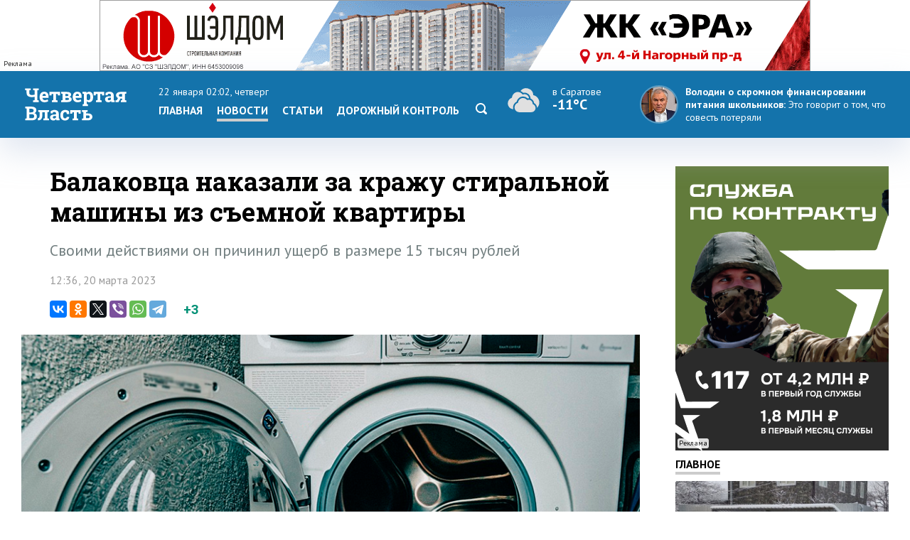

--- FILE ---
content_type: text/html; charset=windows-1251
request_url: https://www.4vsar.ru/news/balakovca-nakazali-za-krajy-stiralnoi-174546/
body_size: 9446
content:
<html>
    <head>
	    <title>Балаковца наказали за кражу стиральной машины из съемной квартиры</title>
		<meta http-equiv="Content-Type" content="text/html; charset=windows-1251" charset="windows-1251" />
		<link rel="image_src" href="https://www.4vsar.ru/i/social/174546_1679302236.jpg" />
<meta property="og:image" content="https://www.4vsar.ru/i/social/174546_1679302236.jpg" />
		<meta property="og:title" content='Балаковца наказали за кражу стиральной машины из съемной квартиры' />
		 
		<meta name="Keywords" lang="ru" content="кража, криминал, новости балаковского района" />
		<meta name="Description" content="Своими действиями он причинил ущерб в размере 15 тысяч рублей" />
				<link rel="amphtml" href="/amp/174546.html" /><link rel="canonical" href="/news/balakovca-nakazali-za-krajy-stiralnoi-174546/"/>		<link rel="apple-touch-icon-precomposed" sizes="57x57" href="/favicon/apple-touch-icon-57x57.png" />
		<link rel="apple-touch-icon-precomposed" sizes="114x114" href="/favicon/apple-touch-icon-114x114.png" />
		<link rel="apple-touch-icon-precomposed" sizes="72x72" href="/favicon/apple-touch-icon-72x72.png" />
		<link rel="apple-touch-icon-precomposed" sizes="144x144" href="/favicon/apple-touch-icon-144x144.png" />
		<link rel="apple-touch-icon-precomposed" sizes="60x60" href="/favicon/apple-touch-icon-60x60.png" />
		<link rel="apple-touch-icon-precomposed" sizes="120x120" href="/favicon/apple-touch-icon-120x120.png" />
		<link rel="apple-touch-icon-precomposed" sizes="76x76" href="/favicon/apple-touch-icon-76x76.png" />
		<link rel="apple-touch-icon-precomposed" sizes="152x152" href="/favicon/apple-touch-icon-152x152.png" />
		<link rel="icon" type="image/png" href="/favicon/favicon-196x196.png" sizes="196x196" />
		<link rel="icon" type="image/png" href="/favicon/favicon-96x96.png" sizes="96x96" />
		<link rel="icon" type="image/png" href="/favicon/favicon-32x32.png" sizes="32x32" />
		<link rel="icon" type="image/png" href="/favicon/favicon-16x16.png" sizes="16x16" />
		<link rel="icon" type="image/png" href="/favicon/favicon-128.png" sizes="128x128" />
		<meta name="application-name" content="Четвертая Власть"/>
		<meta name="msapplication-TileColor" content="#FFFFFF" />
		<meta name="msapplication-TileImage" content="/favicon/mstile-144x144.png" />
		<meta name="msapplication-square70x70logo" content="/favicon/mstile-70x70.png" />
		<meta name="msapplication-square150x150logo" content="/favicon/mstile-150x150.png" />
		<meta name="msapplication-wide310x150logo" content="/favicon/mstile-310x150.png" />
		<meta name="msapplication-square310x310logo" content="/favicon/mstile-310x310.png" />
		<meta name="theme-color" content="#fff" />
		<meta name="yandex-verification" content="26c3d67876f123c7" />
				 
		<link href="//fonts.googleapis.com/css?family=Roboto+Slab:400,700&subset=latin,cyrillic,cyrillic-ext" rel="stylesheet" type="text/css" />
    	<link href="//fonts.googleapis.com/css?family=PT+Sans:400,700,400italic,700italic&subset=latin,cyrillic-ext" rel="stylesheet" type="text/css" />
	     
	    <meta name="viewport" content="width=device-width, initial-scale=1.0, user-scalable=no, minimum-scale=1.0, maximum-scale=1.0" />
		<link href="/templates/default/style/css/reset.css" media="screen" rel="stylesheet" type="text/css" />
		<link href="/templates/default/style/css/style_bg_blue2019.css?06052024" media="screen" rel="stylesheet" type="text/css" />
		<link rel="stylesheet" href="/templates/default/style/css/print.css?161019" type="text/css" media="print" />
		
		 

	    <link href="/templates/default/style/css/adaptive2019.css?180919" media="screen" rel="stylesheet" type="text/css" />
		<script src="https://ajax.googleapis.com/ajax/libs/jquery/2.2.0/jquery.min.js"></script>
		<link href="https://ajax.googleapis.com/ajax/libs/jqueryui/1.8/themes/base/jquery-ui.css" rel="stylesheet" type="text/css"/>
		<script src="/templates/default/js/jquery-ui.min.js"></script>
		<link rel="stylesheet" href="/templates/default/js/datepicker.css" />
		<script src="/templates/default/js/datepicker-ru.js" charset="utf-8"></script>
		<link rel="stylesheet" href="/templates/default/style/css/lightslider.css" />
		<script src="/templates/default/js/lightslider.js"></script>
		<script src="/templates/default/js/jquery.sticky-kit.min.js"></script>
		<script src="/templates/default/js/scripts.js?040920" charset="utf-8"></script>
<!-- Yandex.RTB -->
<script>window.yaContextCb=window.yaContextCb||[]</script>
<script src="https://yandex.ru/ads/system/context.js" async></script>
		<script type="application/ld+json">{"@context":"http://schema.org","@type":"NewsArticle","mainEntityOfPage":{"@type":"WebPage","@id":"https://www.4vsar.ru/news/balakovca-nakazali-za-krajy-stiralnoi-174546/"},"headline":"Балаковца наказали за кражу стиральной машины из съемной квартиры","name":"Балаковца наказали за кражу стиральной машины из съемной квартиры","description":"Своими действиями он причинил ущерб в размере 15 тысяч рублей","image":{"@type":"ImageObject","url":"https://www.4vsar.ru/i/news/xxl/403686.jpg","width":900,"height":450,"representativeOfPage":"true"},"datePublished":"2023-03-20T12:36:00+04:00","dateModified":"2023-03-20T12:36:00+04:00","isAccessibleForFree":"true","author":{"@type":"Organization","name":"Четвертая власть"},"publisher":{"@type":"Organization","name":"Четвертая власть","logo":{"@type":"ImageObject","url":"/templates/default/style/img/amplogo.png","width":"180","height":"180"}}}</script>				 		<script>
						var lightning = true;
					
		function setLightning() {
			$("table.lenta tr.usual").addClass("invisible");
					
					var i = 0;
					$( "table.lenta tr.lightning" ).each(function( index ) {
						if(!$(this).hasClass("daterow"))
						i = i+1;
						if(i > 10)
							 $( this ).addClass("invisible");
							
					});
		}
		
		function setUsual() {
			var i = 0;
					$( "table.lenta tr" ).each(function( index ) {
						i = i+1;
						if(i > 10)
							 $( this ).addClass("invisible");
							
					});
		}
			 $(function() {
	    
				 $('#sandwichA').click(function(){
					 $("#menuCell, #weatherCell").slideToggle(500);
						$(this).toggleClass('open');
					
				});
				
				
				$("input[name='lightning']").on('change', function() {
		 
				 if ($(this).is(':checked')) {
					$.post("/json/lenta.php?usual=0").done();
					$("table.lenta tr.usual").addClass("invisible");
					setLightning();
					lightning = true;
				 } else {
					 $.post("/json/lenta.php?usual=1").done();
					$("table.lenta tr.usual").removeClass("invisible");
					lightning = lightning = false;
					setUsual();
				 }
			 });
				
				
				if(lightning == true ) {
					setLightning();
					 
				
				} else {
					
					 setUsual();
				
				}
				
					 
			});
			
			function showfeed2() {
				if(lightning == true) {
					var i = 0;
					$( "table.lenta tr.lightning.invisible" ).each(function( index ) {
						i = i+1;
						if(i > 10)
							$( this ).addClass("invisible");
						else 
							$( this ).removeClass("invisible");
							
					});
					if(i == 0)
						$("tr.button").css("display", "none");
				} else {
					var i = 0;
					$( "table.lenta tr.lightning.invisible, tr.usual.invisible" ).each(function( index ) {
						i = i+1;
						if(i > 10)
							$( this ).addClass("invisible");
						else 
							$( this ).removeClass("invisible");
							
					});
					if(i == 0)
						$("tr.button").css("display", "none");
				}
				
			}
		</script>
		
			</head>
	<body class="int">	
 
<!-- Yandex.Metrika counter -->
<script type="text/javascript" >
   (function(m,e,t,r,i,k,a){m[i]=m[i]||function(){(m[i].a=m[i].a||[]).push(arguments)};
   m[i].l=1*new Date();k=e.createElement(t),a=e.getElementsByTagName(t)[0],k.async=1,k.src=r,a.parentNode.insertBefore(k,a)})
   (window, document, "script", "https://mc.yandex.ru/metrika/tag.js", "ym");

   ym(217420, "init", {
        clickmap:true,
        trackLinks:true,
        accurateTrackBounce:true,
        webvisor:true,
        trackHash:true
   });
</script>
<noscript><div><img src="https://mc.yandex.ru/watch/217420" style="position:absolute; left:-9999px;" alt="" /></div></noscript>
<!-- /Yandex.Metrika counter -->
 

<!--LiveInternet counter--><script type="text/javascript"><!--
document.write("<a href='http://www.liveinternet.ru/click' "+
"target=_blank><img src='//counter.yadro.ru/hit?t14.10;r"+
escape(document.referrer)+((typeof(screen)=="undefined")?"":
";s"+screen.width+"*"+screen.height+"*"+(screen.colorDepth?
screen.colorDepth:screen.pixelDepth))+";u"+escape(document.URL)+
";"+Math.random()+
"' alt='' title='LiveInternet: показано число просмотров за 24"+
" часа, посетителей за 24 часа и за сегодня' "+
"border='0' width='1' height='1' align='right'><\/a>")
//--></script><!--/LiveInternet-->
 <div class="banner static top2"><div class="adinfo">Реклама</div><noindex><div><a href="https://shaldom.com/?utm_source=4vsar&utm_medium=banner&utm_campaign=si200126/? erid= 2SDnjeHSoGc " target="_blank"><img style="max-width: 1000px; max-height: 100px;" src="/i/banners/banner_1768992713.gif"  width="1000"  height="100"  border="0" title="" alt=""></a></div></noindex></div>	    <div id="header">
		    <div class="block">
			
			<div class="table">
				<div class="cell">
				    <a href="/"><span id="logo_vector"></span></a>
					<a href="/"><span id="logo_vector_mobile"></span></a>
					<div id="sandwichA">
						<span></span>
						<span></span>
						<span></span>
					</div>
					<div id="sandwich"></div>
					<div id="close"></div>
				</div>
				<div id="menuCell" class="cell">				 <span class="date">22 января 02:02, четверг</span>
					<ul class="menu">
				<li><a href="/">Главная</a><li><a href="/news" class="selected">Новости</a></li><li><a href="/articles">Статьи</a><li><a href="/dorkontrol">Дорожный контроль</a></li> <li><a href="/searcher" class="search"><svg enable-background="new 0 0 512 512"  id="Layer_1" version="1.1" viewBox="0 0 512 512"   xml:space="preserve" xmlns="http://www.w3.org/2000/svg" xmlns:xlink="http://www.w3.org/1999/xlink"><path d="M497.913,497.913c-18.782,18.782-49.225,18.782-68.008,0l-84.862-84.863c-34.889,22.382-76.13,35.717-120.659,35.717  C100.469,448.767,0,348.312,0,224.383S100.469,0,224.384,0c123.931,0,224.384,100.452,224.384,224.383  c0,44.514-13.352,85.771-35.718,120.676l84.863,84.863C516.695,448.704,516.695,479.131,497.913,497.913z M224.384,64.109  c-88.511,0-160.274,71.747-160.274,160.273c0,88.526,71.764,160.274,160.274,160.274c88.525,0,160.273-71.748,160.273-160.274  C384.657,135.856,312.909,64.109,224.384,64.109z"></path></svg></a></li></ul>
					 
				</div>
				<div id="weatherCell" class="cell" >
					<a href="/weather" class="weatherLink">
						<div class="weather">
							<span><span class="svg" title="Пасмурно"><svg style="height: 40px;" viewBox="0 0 55 38"   xmlns="http://www.w3.org/2000/svg"><path fill-rule="evenodd" clip-rule="evenodd" d="M47.001 23c0-4.84-3.438-8.876-8.004-9.8a9.5 9.5 0 0 0-17.025-5.494 9.91 9.91 0 0 1 3.55 2.474 7.694 7.694 0 0 1 1.934-.25c4.008 0 7.372 3.155 7.868 7.256l.079.65c2.468.902 4.317 3.183 4.635 5.943 2.331 1.25 3.84 3.688 3.956 6.37A9.97 9.97 0 0 0 47.001 23Zm-42 1.27v-.088C5 24.121 4.999 24.058 5 24c.099-3.06 1.936-5.829 4.629-6.963l.821-.347.172-.919C11.363 11.847 14.63 9 18.386 9c2.194 0 4.309.98 5.802 2.687l.673.77.954-.283a5.735 5.735 0 0 1 1.64-.245c2.983 0 5.507 2.389 5.884 5.497a6.91 6.91 0 0 0-1.838.172A8.627 8.627 0 0 0 25.358 15c-4.06 0-7.573 2.9-8.488 6.919-2.938 1.347-4.869 4.39-4.869 7.696 0 .827.123 1.627.35 2.383-3.965-.093-7.35-3.496-7.35-7.728Zm33.869 1.16-.738-.352-.06-.84c-.193-2.701-2.397-4.818-5.019-4.818-.462 0-.93.068-1.392.202l-.809.234-.571-.636A6.637 6.637 0 0 0 25.358 17c-3.188 0-5.96 2.352-6.587 5.593l-.146.76-.696.286c-2.35.963-3.928 3.365-3.928 5.976 0 3.414 2.738 6.187 6 6.385.125.008.377 0 .377 0h15.988c2.96 0 5.635-2.45 5.635-5.518 0-2.163-1.228-4.145-3.131-5.053Z" fill="#E0E0E0"></path></svg></span>  <span class="now">в Саратове</span><br/><span class="temp">-11°C</span></span></div>
					</a>
				</div>
				<div class="cell">
									<div class="quote">
				<a href="https://www.4vsar.ru/news/volodin-o-finansirovanii-pitaniya-v-203985/">
				    <img src="/i/news/small/460387.jpg" />
				    
					<span class="author">Володин о скромном финансировании питания школьников: </span> 				    <span class="text">Это говорит о том, что совесть потеряли</span></a>
				</div>
								
				</div>
			 
			
			
			
			 
				
			 </div>
			 
			</div>
		</div>
	 
		<div id="subheader">
		    <div class="block">
			
			  <div class="row">
			  
		 					    <div class="col">
						<span class="date">22 января 02:02						</span>
						<span class="weather">
						
						
						<span>в <a href="/weather">Саратове</a></span> <span title="Пасмурно"><svg style="height: 16px;" viewBox="0 0 55 38"   xmlns="http://www.w3.org/2000/svg"><path fill-rule="evenodd" clip-rule="evenodd" d="M47.001 23c0-4.84-3.438-8.876-8.004-9.8a9.5 9.5 0 0 0-17.025-5.494 9.91 9.91 0 0 1 3.55 2.474 7.694 7.694 0 0 1 1.934-.25c4.008 0 7.372 3.155 7.868 7.256l.079.65c2.468.902 4.317 3.183 4.635 5.943 2.331 1.25 3.84 3.688 3.956 6.37A9.97 9.97 0 0 0 47.001 23Zm-42 1.27v-.088C5 24.121 4.999 24.058 5 24c.099-3.06 1.936-5.829 4.629-6.963l.821-.347.172-.919C11.363 11.847 14.63 9 18.386 9c2.194 0 4.309.98 5.802 2.687l.673.77.954-.283a5.735 5.735 0 0 1 1.64-.245c2.983 0 5.507 2.389 5.884 5.497a6.91 6.91 0 0 0-1.838.172A8.627 8.627 0 0 0 25.358 15c-4.06 0-7.573 2.9-8.488 6.919-2.938 1.347-4.869 4.39-4.869 7.696 0 .827.123 1.627.35 2.383-3.965-.093-7.35-3.496-7.35-7.728Zm33.869 1.16-.738-.352-.06-.84c-.193-2.701-2.397-4.818-5.019-4.818-.462 0-.93.068-1.392.202l-.809.234-.571-.636A6.637 6.637 0 0 0 25.358 17c-3.188 0-5.96 2.352-6.587 5.593l-.146.76-.696.286c-2.35.963-3.928 3.365-3.928 5.976 0 3.414 2.738 6.187 6 6.385.125.008.377 0 .377 0h15.988c2.96 0 5.635-2.45 5.635-5.518 0-2.163-1.228-4.145-3.131-5.053Z" fill="#E0E0E0"></path></svg></span>   <span class="temp">-11°C</span></span>			     
			</span></div>
						 
			<div class="col">	
				<span class="currency">
					<span class="usd">Доллар</span> <b>63.71</b> 					<span  class="euro">Евро</span>	<b>70.02</b>  
									</span>
			</div>
			<div class="col">
				<a href="https://vk.com/4vsar"><img src="/templates/default/style/img/social/vk.png"  alt="vk"  height="22" /></a>
				
			<a href="https://twitter.com/4vsar"><img src="/templates/default/style/img/social/twitter_w.png" alt="twitter"  height="22" /></a>
			<a href="https://www.facebook.com/4vsar.ru/"><img src="/templates/default/style/img/social/facebook.png" alt="facebook"  height="22" /></a>
		 
		 
				<a href="/rss/index.php"><img src="/templates/default/style/img/social/rss.png" alt="rss" height="22" /></a>
						 
						 <form action="/searcher" method="GET"  class="search">
  <input id="search" name="q" type="text" placeholder="Что будем искать?"><input id="search_submit"  type="submit" />
  </form>
			</div>
					 					  </div>

		    </div>
		</div>
		 <div class="matNav">
    	</div> 
	   
<div id="content">
		    <div class="block">
		        <div class="bigleft news">
					<div class="newsWrapper"> 
				      				    <h1 class="mh1">Балаковца наказали за кражу стиральной машины из съемной квартиры</h1>
				 				 <div class="pre">Своими действиями он причинил ущерб в размере 15 тысяч рублей</div>	
				  <p class="date" style="margin-bottom: 20px;">12:36, 20 марта 2023</p>
		<script type="text/javascript" async src="//yastatic.net/es5-shims/0.0.2/es5-shims.min.js" charset="utf-8"></script>
<script type="text/javascript" async src="//yastatic.net/share2/share.js" charset="utf-8"></script>
<div class="share">
 <span class="ya-share2 ya"  data-services="vkontakte,odnoklassniki,twitter,viber,whatsapp,telegram" data-counter=""></span>
 <span class="rating"><span class="score">+3</span>
</span>

</div>
 <img src="/i/news/xxl/403686.jpg" id="img" title="Балаковца наказали за кражу стиральной машины из съемной квартиры"  /> <div class="photoauthor">Фото: pixabay</div>                    
					<div id="text"><p>
	<strong>В Балакове Саратовской области 22-летний местный житель отправится на исправительные работы за кражу из съемной квартиры. Об этом сегодня, 20 марта, сообщили в пресс-службе региональной прокуратуры.</strong></p><div class="YaDirect seealso_banner"><!-- Yandex.RTB R-A-168646-4 -->
<div id="yandex_rtb_R-A-168646-4"></div>
<script type="text/javascript">
    (function(w, d, n, s, t) {
        w[n] = w[n] || [];
        w[n].push(function() {
            Ya.Context.AdvManager.render({
                blockId: "R-A-168646-4",
                renderTo: "yandex_rtb_R-A-168646-4",
                async: true
            });
        });
        t = d.getElementsByTagName("script")[0];
        s = d.createElement("script");
        s.type = "text/javascript";
        s.src = "//an.yandex.ru/system/context.js";
        s.async = true;
        t.parentNode.insertBefore(s, t);
    })(this, this.document, "yandexContextAsyncCallbacks");
</script></div>
<p>
	Установлено, что 21 декабря 2022 года молодой человек вместе со своим другом снял квартиру в одном из домов по улице Набережная Леонова. Днем 9 января злоумышленник находился один в квартире и похитил оттуда стиральную машину марки &laquo;Индезит&raquo;, продав приемщику бытовой техники. Своими действиями он причинил ущерб в размере 15 тысяч рублей, после чего скрылся с места происшествия.</p>
<p>
	В судебном заседании гражданин раскаялся в содеянном. Мужчину признали виновным по пункту &laquo;в&raquo; части 2 статьи 158 УК РФ (кража) и назначили наказание в виде 250 часов обязательных работ.</p>
</p></div><div class="telegram-welcome"><span class="text">Не пропустите главное - подпишитесь на Telegram-канал</span> <a href="https://t.me/Vlast4plus"><span class="t-icon"></span>Подписаться</a></div> <div class="share shareBottom">
 <a class="print" onclick="window.print();"></a>
 <span class="ya-share2 ya"  data-services="vkontakte,odnoklassniki,twitter,viber,whatsapp,telegram" data-counter=""></span>
 <span class="rating">Оцените новость<span class="score">+3</span>
 <a onclick="rating(174546, 'minus');"  class="minus"><img src="/templates/default/style/img/minus.png" /></a> <a onclick="rating(174546, 'plus');" class="plus"><img src="/templates/default/style/img/plus.png" /></a></span>

</div>
 <p class="tags"><a href="/tags/kriminal.html">криминал</a>, <a href="/tags/kraja.html">кража</a>, <a href="/tags/novosti-balakovskogo-raiona.html">новости балаковского района</a></p>	 <!-- Yandex.RTB R-A-168646-2 -->
<div class="YaDirect" id="yandex_rtb_R-A-168646-2"></div>
<script type="text/javascript">
    (function(w, d, n, s, t) {
        w[n] = w[n] || [];
        w[n].push(function() {
            Ya.Context.AdvManager.render({
                blockId: "R-A-168646-2",
                renderTo: "yandex_rtb_R-A-168646-2",
                async: true
            });
        });
        t = d.getElementsByTagName("script")[0];
        s = d.createElement("script");
        s.type = "text/javascript";
        s.src = "//an.yandex.ru/system/context.js";
        s.async = true;
        t.parentNode.insertBefore(s, t);
    })(this, this.document, "yandexContextAsyncCallbacks");
</script>
 	 		 <div class="related"> 
			            <h1>Похожие публикации</h1>
			 
						<div class="relatedblock"><div class="wrap"><div><a href="/news/gibel-saratovskogo-voennogo-s-generalom-204012/"><div class="img"><img src="/i/news/big/460417.jpg"  alt="Гибель саратовского военного с генералом в Москве. Вынесен приговор террористам" title="Гибель саратовского военного с генералом в Москве. Вынесен приговор террористам" /></div></a></div><div><a href="/news/gibel-saratovskogo-voennogo-s-generalom-204012/"><h2>Гибель саратовского военного с генералом в Москве. Вынесен приговор террористам</h2></a></div></div></div><div class="relatedblock"><div class="wrap"><div><a href="/news/dmitrii-tepin-jdet-syda-za-204008/"><div class="img"><img src="/i/news/big/460409.jpg"  alt="Дмитрий Тепин ждет суда за незаконные аукционы по нацпроекту в Энгельсе" title="Дмитрий Тепин ждет суда за незаконные аукционы по нацпроекту в Энгельсе" /></div></a></div><div><a href="/news/dmitrii-tepin-jdet-syda-za-204008/"><h2>Дмитрий Тепин ждет суда за незаконные аукционы по нацпроекту в Энгельсе</h2></a></div></div></div><div class="relatedblock"><div class="wrap"><div><a href="/news/v-balakove-paren-ykral-y-204002/"><div class="img"><img src="/i/news/big/460398.jpg"  alt="В Балакове парень украл у матери золотые украшения на миллион рублей" title="В Балакове парень украл у матери золотые украшения на миллион рублей" /></div></a></div><div><a href="/news/v-balakove-paren-ykral-y-204002/"><h2>В Балакове парень украл у матери золотые украшения на миллион рублей</h2></a></div></div></div>						 
						 </div>
	
			

 
			 
					 
	</div>
			 
				</div>
				<div class="right"> 
				
				<div class="banner static c9   b10 />
				"><div class="adinfo">Реклама</div><noindex><a href="https://contract.gosuslugi.ru/" target="_blank"><img src="/i/banners/banner_1768395017.png"  width="300"  height="400"  border="0" title="" alt=""></a></noindex></div>				<div class="heading"><a href="/main">Главное</a></div>
						 				<div class="article"><a href="/news/depytat-rogojin-selskie-raiony-zavalilo-204009/">
				    <div class="imgWrap"><img src="/i/news/big/460410.jpg"  alt="Депутат Рогожин: Сельские районы завалило мусором. Это диверсия против власти?" title="Депутат Рогожин: Сельские районы завалило мусором. Это диверсия против власти?"  /></div>
					<div>
						
						 
							<p><h2>Депутат Рогожин: Сельские районы завалило мусором. Это диверсия против власти?</h2></p>
						 
						</a>
					</div>
				</div> 
								<div class="article"><a href="/news/vlasti-saratova-proverili-raboty-sitimatika-204004/">
				    <div class="imgWrap"><img src="/i/news/big/460401.jpg"  alt="Власти Саратова проверили работу «Ситиматика»: Откровенное безобразие!" title="Власти Саратова проверили работу «Ситиматика»: Откровенное безобразие!"  /></div>
					<div>
						
						 
							<p><h2>Власти Саратова проверили работу «Ситиматика»: Откровенное безобразие!</h2></p>
						 
						</a>
					</div>
				</div> 
								<div class="article"><a href="/news/ministry-obrazovaniya-obyavlen-vygovor-iz-za-204003/">
				    <div class="imgWrap"><img src="/i/news/big/460399.jpg"  alt="Министру образования объявлен выговор из-за критики организации питания в школах" title="Министру образования объявлен выговор из-за критики организации питания в школах"  /></div>
					<div>
						
						 
							<p><h2>Министру образования объявлен выговор из-за критики организации питания в школах</h2></p>
						 
						</a>
					</div>
				</div> 
								 
			 
				  	<div class="heading"><span>Популярное</span></div>
								<div class="section">
				<div class="tabs">
				    <a class="selected">за 24 часа</a><a>за неделю</a>									</div>
							 
				<div class="box visible"><ul class="pop">				    <li>
					    <span class="place">1</span>
					    <a href="/news/volodin-o-finansirovanii-pitaniya-v-203985/" class="title">Володин о финансировании питания в саратовских школах: Совесть потеряли!</a> 
		 
					</li>
				 				    <li>
					    <span class="place">2</span>
					    <a href="/news/v-engelse-motociklista-posle-dtp-203986/" class="title">В Энгельсе мотоциклиста после ДТП разорвало на части: виновнику вынесен приговор</a> 
		 
					</li>
				 				    <li>
					    <span class="place">3</span>
					    <a href="/news/iznasilovaniya-v-saratovskoi-otb-1-figyranty-203994/" class="title">Изнасилования в саратовской ОТБ-1: фигуранты пытаются обжаловать приговор</a> 
		 
					</li>
				 				    <li>
					    <span class="place">4</span>
					    <a href="/news/vlasti-saratova-proverili-raboty-sitimatika-204004/" class="title">Власти Саратова проверили работу «Ситиматика»: Откровенное безобразие!</a> 
		 
					</li>
				 				    <li>
					    <span class="place">5</span>
					    <a href="/news/depytat-rogojin-selskie-raiony-zavalilo-204009/" class="title">Депутат Рогожин: Сельские районы завалило мусором. Это диверсия против власти?</a> 
		 
					</li>
				 </ul></div><div class="box"><ul class="pop">				    <li>
					    <span class="place">1</span>
					    <a href="/news/my-v-shoke-saratovskii-syd-203893/" class="title">«Мы в шоке!». Саратовский суд оправдал Михаила Гуцуляка по делу о самоуправстве</a> 
		 
					</li>
				 				    <li>
					    <span class="place">2</span>
					    <a href="/news/depytat-saratovskoi-obldymy-artem-chebotarev-203902/" class="title">Депутат Саратовской облдумы Артем Чеботарев выходит из «Справедливой России»</a> 
		 
					</li>
				 				    <li>
					    <span class="place">3</span>
					    <a href="/news/v-saratovskoi-oblasti-prognoziryut-poholodanie-203842/" class="title">В Саратовской области прогнозируют похолодание до -12 градусов</a> 
		 
					</li>
				 				    <li>
					    <span class="place">4</span>
					    <a href="/news/v-saratove-obyavlena-opasnost-ataki-203899/" class="title">В Саратове объявлена опасность атаки беспилотниками, аэропорт закрыт</a> 
		 
					</li>
				 				    <li>
					    <span class="place">5</span>
					    <a href="/news/snejnye-probki-v-saratove-priveli-203878/" class="title">«Снежные пробки» в Саратове привели к дракам на остановках и огромным очередям</a> 
		 
					</li>
				 </ul></div>			 </div>
			 		<div id="smi_teaser_10882">
    <center><a href="http://24smi.info">Новостной агрегатор 24СМИ</a></center>
</div>

<script type="text/JavaScript" encoding="utf8">
 (function() {
 var sm = document.createElement("script");
 sm.type = "text/javascript";
 sm.async = true;
 sm.src = "//jsn.24smi.net/1/e/10882.js";
 var s = document.getElementsByTagName("script")[0];
 s.parentNode.insertBefore(sm, s);})();
</script>
<style>
.smiimg10882 img {
    width: 100%;
}
</style>
				 
				 <div class="sticky"></div>
				 </div> 
			</div>
		</div> 
<div id="socialLine">
	<div class="block"> 
		<div class="footer-social-icons">
				<a class="footer-social-vk" href="https://vk.com/4vsar" target="_blank"></a>
				 
                <a class="footer-social-ok" href="https://ok.ru/group/51983309078618" target="_blank"></a>
				<a class="footer-social-tw" href="https://twitter.com/4vsar/" target="_blank"></a>
            </div>
	</div>
</div>
 
<div id="footer">
		    <div class="block"><!-- Yandex.Metrika informer -->
<a href="https://metrika.yandex.ru/stat/?id=217420&amp;from=informer"
target="_blank" rel="nofollow"><img src="https://informer.yandex.ru/informer/217420/3_1_FFFFFFFF_EFEFEFFF_0_pageviews"
style="width:88px; height:31px; border:0;" align="right" alt="Яндекс.Метрика" title="Яндекс.Метрика: данные за сегодня (просмотры, визиты и уникальные посетители)" class="ym-advanced-informer" data-cid="217420" data-lang="ru" /></a>
<!-- /Yandex.Metrika informer --> 
<a href="https://webmaster.yandex.ru/sqi?host=www.4vsar.ru"><img width="88" height="31" alt="" align="right"  border="0" style="margin-right: 5px" src="https://yandex.ru/cycounter?www.4vsar.ru&theme=light&lang=ru"/></a>
			 <span class="age" style="top: 16px;right: 210px;">18+</span>
			    <ul class="topmenu">
				    <li><a href="/contacts">Контакты</a></li>  
										<li><span><span href="tel:+78452659977">+7 (8452) 65-99-77</span> и <span  href="tel:+78452659967">65-99-67</span></span></li>
					<li><a  href="mailto:4vsaratov@gmail.com" style="color:#1473ab">4vsaratov@gmail.com</a></li> 
				</ul></div>
				<div style="clear: both; height: 1px; background: #ccc">&nbsp;</div>
				 <div class="block">
				 
				<p>Интернет-газета "Четвертая Власть"
Cвидетельство о регистрации СМИ Эл №ФС77-45905 от 20 июля 2011 года, выдано Федеральной службой по надзору в сфере связи, информационных технологий и массовых коммуникаций.</p>
<p>При любом использовании материалов гиперссылка на сайт обязательна.</p>
<p>Мнение авторов публикаций может не совпадать с позицией редакции. За содержание материалов, размещенных в разделах "Блоги" и "Свободная трибуна", а также за комментарии пользователей ресурса редакция ответственности не несет.
</p>
<p>Учредитель ООО «МедиаСтар». Директор &mdash; Гурин Николай Александрович. Главный редактор &mdash; Майоров Максим Петрович</p>
<p><a href="/privacy-policy" style="color: #333">Политика конфиденциальности</a></p>
 
   			</div>
		</div>
		<div id="topbutton">
		<a id="linkbutton"><i></i><span id="text">наверх</span></a><a href="/" class="home"><img src="/templates/default/style/img/home.png" title="На главную" /></a>
	</div>
 		<link rel="stylesheet" href="/js/fancybox3/jquery.fancybox.min.css" />
		<script src="/js/fancybox3/jquery.fancybox.min.js"></script>
		<script src="/js/notify.min.js?1801"></script>
				<script src="/js/comments/comments.js?200521-1"></script>
		<link href="/js/comments/comments.css?200521-1" media="screen" rel="stylesheet" type="text/css" /> 

				<script type="text/javascript">
 	function loadComments() {
			 
			widget();
			$(".commnetsPanel").remove();
			var url =  window.location.href;
					
					var r = url.search( /#comments/i );
					  if(r == "-1") { 
						history.pushState(null, null,  url + "#comments");
						ym(217420, 'hit', url + '#comments', {referer: url});
					  }
		}
	 
			 	if(location.hash === '#comments') {
  loadComments(174546);
 		$target = $("#comments");

	 $('html, body').animate({ scrollTop: $("#comments").offset().top }, 500); 
	 

 

		 
		}
				 
		$(function() {
		  
		
 
 	

	
	 });
 
</script>
 
	</body>
	 
</html>